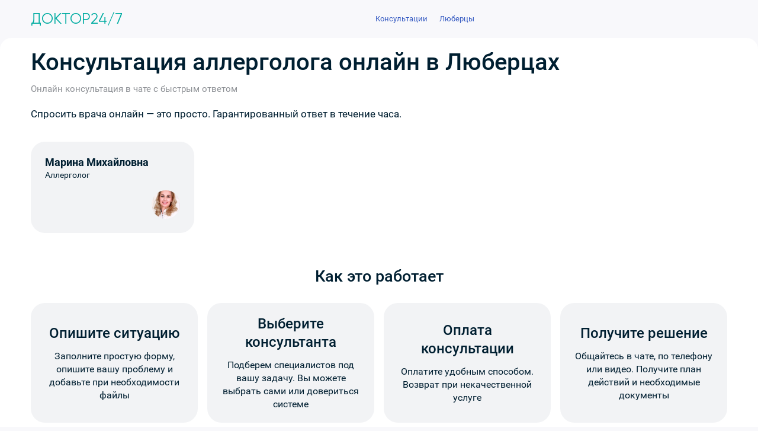

--- FILE ---
content_type: text/html; charset=utf-8
request_url: https://puzkarapuz.ru/consultation/allergology/lyubercy/
body_size: 4940
content:
<!DOCTYPE html>
<html lang="ru">
<head>
<meta charset="UTF-8">
<meta name="viewport" content="width=device-width, initial-scale=1.0, maximum-scale=1.0, user-scalable=no">
<title>Консультация аллерголога в Люберцах — задать вопрос врачу онлайн</title>
<meta name="description" content="Ищете аллерголога для консультации? Наши врачи ответят вам в течение одного часа, задайте свой вопрос экспертам">
<meta name="keywords" content="Консультация аллерголога онлайн, аллерголог онлайн, задать вопрос аллергологу">
<meta property="og:title" content="Консультация аллерголога в Люберцах — задать вопрос врачу онлайн"/>
<meta property="og:description" content="Ищете аллерголога для консультации? Наши врачи ответят вам в течение одного часа, задайте свой вопрос экспертам">
<meta property="og:image" content="https://puzkarapuz.ru/images/logoimage.jpg">
<meta property="og:type" content="website">
<meta property="og:url" content="https://puzkarapuz.ru/">
<meta property="og:site_name" content="Телемедицина. Платформа медицинских консультаций онлайн">
<link rel="image_src" href="https://puzkarapuz.ru/images/logoimage.jpg" />
<meta name="theme-color" content="#fff">
<link rel="icon" href="/images/favicon/favicon.svg" type="svg+xml" >
<link rel="manifest" href="/images/favicon/site.webmanifest">
<link rel="stylesheet" type="text/css" media="screen" href="/css/style_new.css?11" />
<link rel="stylesheet" type="text/css" media="screen" href="//consjurist.ru/css/owl-carousel/owl.carousel.css" />
<link rel="stylesheet" type="text/css" media="screen" href="//consjurist.ru/css/owl-carousel/owl.theme.css" />
<link rel="stylesheet" type="text/css" media="screen" href="/css/touch.css?2" />
<script type="text/javascript" src="/js/jquery-2.1.3.min.js"></script>
<script type="text/javascript" src="/js/jquery.imgareaselect.min.js"></script>
<script type="text/javascript" src="/js/jquery.ocupload-packed.js"></script>
<script type="text/javascript" src="/sfWidgetFormJqueryRatingPlugin/js/jquery.raty.js"></script>
<script type="text/javascript" src="/js/lazysizes.min.js" async=""></script>
<script>window.yaContextCb = window.yaContextCb || [] </script> 
<script async src="https://yandex.ru/ads/system/context.js"></script>
</head>
<body class="browser-desktop mod-sf-consultation-comment page-rubric-cities-list user-anon"> 
<div class="main-container">
<div id="wrapper">
<section id="content" class="clearfix"><section id="centercol">
<section id="centercol-inner">
<section id="maincol_full" class="no-sidebar">

<section class="Section-hero">
	<div class="inside">
		<div class="BannersShowCase__texts-first">
        <div class="BannersShowCase__title"><h1>Консультация аллерголога онлайн в Люберцах</h1></div>
		<div class="BannersShowCase__description">Онлайн консультация в чате с быстрым ответом</div>
        <div class="BannersShowCase__text"><p>Спросить врача онлайн — это просто. Гарантированный ответ в течение часа.</p></div></div>

<div class="expert-cards">
<div class="expert-card">
    <div class="expert-card__text">
        <span class="expert-card__title">Марина Михайловна</span>
        <div class="expert-card__subtitle">Аллерголог</div>
    </div>
    <img
        src="/uploads/sfGuard/avatars/38bd36bf47b5816de5007cb753d49f9e96eb462f.jpg"
        alt="консультация аллерголога онлайн"
        class="expert-card__img"
    />
</div>  
</div></div>
<section class="how-it-works container">
        <h2 class="section-title">Как это работает</h2>
        <div class="steps-container">
            <div class="step">
                <h3 class="step-title">Опишите ситуацию</h3>
                <p class="step-description">Заполните простую форму, опишите вашу проблему и добавьте при необходимости файлы</p>
            </div>
            
            <div class="step">
                <h3 class="step-title">Выберите консультанта</h3>
                <p class="step-description">Подберем специалистов под вашу задачу. Вы можете выбрать сами или довериться системе</p>
            </div>
            
            <div class="step">
                <h3 class="step-title">Оплата консультации</h3>
                <p class="step-description">Оплатите удобным способом. Возврат при некачественной услуге</p>
            </div>
            
            <div class="step">
                <h3 class="step-title">Получите решение</h3>
                <p class="step-description">Общайтесь в чате, по телефону или видео. Получите план действий и необходимые документы</p>
            </div>
        </div>
        
        <a href="/consultation/comment" class="cta-button">Начать консультацию</a>
    </section>
</section>

<ul class="questions__list questions__list--no-padding container">
    <li class="questions__item question">
      <div class="question__wrapper">
        <div class="question__inner">
          <span class="question__title">Чем занимается наш сервис?</span>
          <div class="question__button">
            <svg height="16" viewBox="0 0 16 16" width="16" xmlns="http://www.w3.org/2000/svg" class="Accordion__icon">
              <path fill-rule="evenodd" clip-rule="evenodd" d="M14.7071 5.29289C15.0976 5.68342 15.0976 6.31658 14.7071 6.70711L8.70711 12.7071C8.31658 13.0976 7.68342 13.0976 7.29289 12.7071L1.29289 6.70711C0.902368 6.31658 0.902369 5.68342 1.29289 5.29289C1.68342 4.90237 2.31658 4.90237 2.70711 5.29289L8 10.5858L13.2929 5.29289C13.6834 4.90237 14.3166 4.90237 14.7071 5.29289Z" fill="currentColor"></path>
            </svg>
          </div>
        </div>
        <div class="question__answer-wrapper">
          <span class="question__answer-text">Наш сервис позволяет пациентам спросить аллерголога онлайн и получить медицинскую помощь, не выходя из дома. Врачи разных специальностей консультируют по видео, аудио или в чате, помогают с расшифровкой анализов, назначением лечения и вторым мнением. Это удобно для занятых людей, жителей удалённых регионов и тех, кому нужна срочная консультация. Доступ к квалифицированной медицине становится проще и быстрее.</span>
        </div>
      </div>
    </li>
	<li class="questions__item question">
      <div class="question__wrapper">
        <div class="question__inner">
          <span class="question__title">Чем мы можем быть полезны</span>
          <div class="question__button">
            <svg height="16" viewBox="0 0 16 16" width="16" xmlns="http://www.w3.org/2000/svg" class="Accordion__icon">
              <path fill-rule="evenodd" clip-rule="evenodd" d="M14.7071 5.29289C15.0976 5.68342 15.0976 6.31658 14.7071 6.70711L8.70711 12.7071C8.31658 13.0976 7.68342 13.0976 7.29289 12.7071L1.29289 6.70711C0.902368 6.31658 0.902369 5.68342 1.29289 5.29289C1.68342 4.90237 2.31658 4.90237 2.70711 5.29289L8 10.5858L13.2929 5.29289C13.6834 4.90237 14.3166 4.90237 14.7071 5.29289Z" fill="currentColor"></path>
            </svg>
          </div>
        </div>
        <div class="question__answer-wrapper">
          <span class="question__answer-text">Сервис онлайн-консультаций предлагает профессиональную помощь аллерголога в диагностике и лечении заболеваний. Мы гарантируем полную конфиденциальность и безопасность ваших данных, а также оперативность в ответах. Заботьтесь о своем здоровье вместе с нашим сервисом.</span>
        </div>
      </div>
    </li>
	<li class="questions__item question">
      <div class="question__wrapper">
        <div class="question__inner">
          <span class="question__title">Консультация в Люберцах?</span>
          <div class="question__button">
            <svg height="16" viewBox="0 0 16 16" width="16" xmlns="http://www.w3.org/2000/svg" class="Accordion__icon">
              <path fill-rule="evenodd" clip-rule="evenodd" d="M14.7071 5.29289C15.0976 5.68342 15.0976 6.31658 14.7071 6.70711L8.70711 12.7071C8.31658 13.0976 7.68342 13.0976 7.29289 12.7071L1.29289 6.70711C0.902368 6.31658 0.902369 5.68342 1.29289 5.29289C1.68342 4.90237 2.31658 4.90237 2.70711 5.29289L8 10.5858L13.2929 5.29289C13.6834 4.90237 14.3166 4.90237 14.7071 5.29289Z" fill="currentColor"></path>
            </svg>
          </div>
        </div>
        <div class="question__answer-wrapper">
          <span class="question__answer-text">Мы сотрудничаем с врачами различных специализаций из России, Казахстана и Беларуси. Если на момент подачи вашего вопроса врач в Люберцах будет свободен, он ответит вам. В противном случае ответит первый свободный специалист, который компетентен в данном вопросе.</span>
        </div>
      </div>
    </li>
  </ul></section>		
</section>	
</section>			
</section>
</div>				

	<header id="header">
		<div class="topbar">
		    <div class="wrapper">
		      	<div class="topbar__inner">
			        <div class="topbar__left"><a href="/" class="logo-pict">Доктор24/7</a></div>

			        <nav class="desktop-nav">
			        	<ol class="header-nav" itemscope itemtype="http://schema.org/BreadcrumbList"><li itemprop="itemListElement" itemscope
      itemtype="http://schema.org/ListItem"><a itemprop="item" href="/consultation/comment"><span itemprop="name">Консультации</span></a><meta itemprop="position" content="1"></li><li itemprop="itemListElement" itemscope
      itemtype="http://schema.org/ListItem"><a itemprop="item" href="/consultation/city/lyubercy"><span itemprop="name">Люберцы</span></a><meta itemprop="position" content="2" /></li></ol>
			        </nav>
					<nav class="mobile-nav"><div class="js-mobile-menu-trigger hamburger"><div class="hamburger__inner"></div></div>
						<ul class="mobile-header-nav" itemscope itemtype="http://schema.org/BreadcrumbList">
						<li itemprop="itemListElement" itemscope
      itemtype="http://schema.org/ListItem"><a itemprop="item" href="/consultation/comment"><span itemprop="name">Консультации</span></a><meta itemprop="position" content="1"></li>
						<li itemprop="itemListElement" itemscope
      itemtype="http://schema.org/ListItem"><a itemprop="item" href="/consultation/city/lyubercy"><span itemprop="name">Люберцы</span></a><meta itemprop="position" content="2" /></li>						</ul></nav>
		      	</div>
		    </div>
		 </div>
	</header>
	
		
</div>

<footer>
        <div class="container">
            <div class="footer-left">
                <nav class="nav-links">
					<a href="/contact" class="nav-link">Контакты</a>
                    <a href="/about-us" class="nav-link">О сервисе</a>
                    <a href="/team" class="nav-link">Врачи</a>
					<a href="/consultation/testimonials" class="nav-link">Отзывы</a>
					<a href="/consultation/online" class="nav-link">Проведенные консультации</a>
					<a href="/terms-of-use" class="nav-link">Пользовательское соглашение</a>
					<a href="/faq" class="nav-link">Правила сайта</a>
					<a href="/sitemap" class="nav-link">Карта сайта</a>
					<a href="/comments" class="nav-link">Комментарии</a>
					<a href="/forum" class="nav-link">Форум</a>
					<a href="/read/new" class="nav-link">Блог</a>
                    <a href="/consultation/archive" class="nav-link">Архив</a>
                   <a href="#" class="nav-link login-out">Войти</a>                </nav>
                <div class="nav-desc">
                    <iframe src="https://yandex.ru/sprav/widget/rating-badge/240239415319?type=rating" width="150" height="50" frameborder="0"></iframe>
                </div>
                <div class="nav-desc">
                    Сервис медицинских консультаций. При копировании ссылка на puzkarapuz.ru обязательна.
                </div>
            </div>
                    </div>
    </footer>
	

<div class="popup-container">
    <div class="popup-layout"></div>
    <div id="cForm" class="login-form">
        <a href="" class="close-button"></a>
            <form action="/login" method="post">
                <label for="sf_guard_user_username">Логин:</label>
                <input type="text" placeholder="Введите логин" value="" name="signin[username]" id="signin_username">
                <label for="sf_guard_user_password">Пароль:</label>
                <input type="password" placeholder="Введите пароль" value="" name="signin[password]" id="signin_password">
                <div id="lower">
                    <!--<input type="checkbox" name="signin[remember]" value="1"><label class="check" for="checkbox">Запомнить меня</label>-->
                    <input type="submit" value="Войти">
                </div><input type="hidden" name="signin[_csrf_token]" value="a740fae0fc61ec6b140907ca6fd1e98f" id="signin__csrf_token" />            </form>
    </div> </div>

 <!-- Yandex.Metrika counter --> <script type="text/javascript">     (function(m,e,t,r,i,k,a){         m[i]=m[i]||function(){(m[i].a=m[i].a||[]).push(arguments)};         m[i].l=1*new Date();         for (var j = 0; j < document.scripts.length; j++) {if (document.scripts[j].src === r) { return; }}         k=e.createElement(t),a=e.getElementsByTagName(t)[0],k.async=1,k.src=r,a.parentNode.insertBefore(k,a)     })(window, document,'script','https://mc.yandex.ru/metrika/tag.js?id=8036854', 'ym');      ym(8036854, 'init', {ssr:true, webvisor:true, trackHash:true, clickmap:true, accurateTrackBounce:true, trackLinks:true}); </script> <noscript><div><img src="https://mc.yandex.ru/watch/8036854" style="position:absolute; left:-9999px;" alt="" /></div></noscript> <!-- /Yandex.Metrika counter -->   
<!--LiveInternet counter--><script type="text/javascript">new Image().src = "//counter.yadro.ru/hit?r" + escape(document.referrer) + ((typeof(screen)=="undefined")?"" : ";s"+screen.width+"*"+screen.height+"*" + (screen.colorDepth?screen.colorDepth:screen.pixelDepth)) + ";u"+escape(document.URL) + ";h"+escape(document.title.substring(0,80)) + ";" +Math.random();</script><!--/LiveInternet-->

<script async type="text/javascript" src="/js/common_footer.js?v=9" async=""></script>
<script src="//consjurist.ru/js/owl-carousel/owl.carousel.js"></script>


<script type="text/javascript">
    var _gaq = _gaq || [];
    _gaq.push(['_setAccount', 'UA-29207492-1']);
    _gaq.push(['_trackPageview']);

    (function () {
        var ga = document.createElement('script');
        ga.type = 'text/javascript';
        ga.async = true;
        ga.src = ('https:' == document.location.protocol ? 'https://ssl' : 'http://www') + '.google-analytics.com/ga.js';
        var s = document.getElementsByTagName('script')[0];
        s.parentNode.insertBefore(ga, s);
    })();

</script>

</body>
</html>
